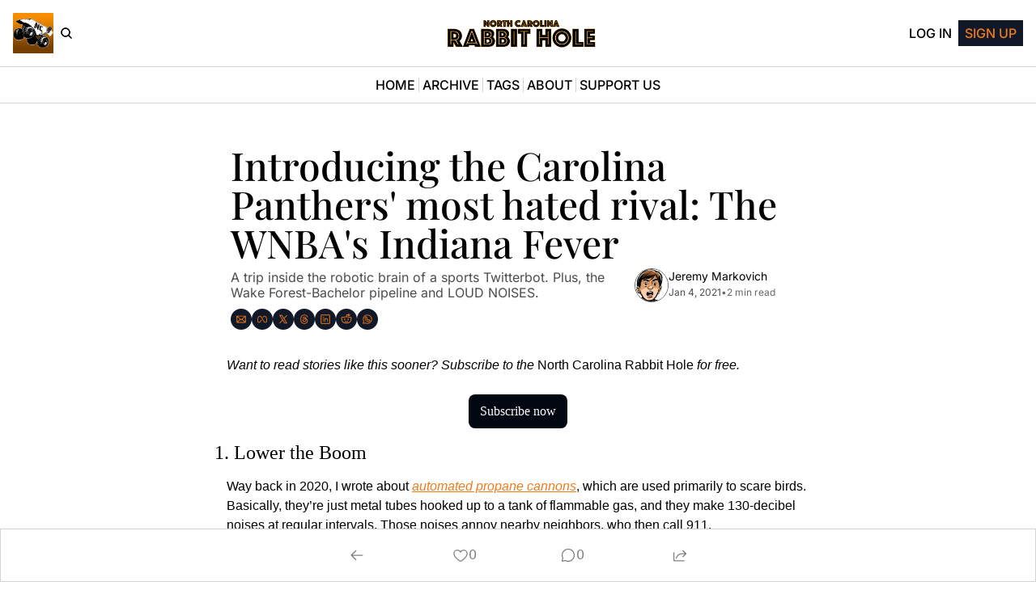

--- FILE ---
content_type: application/javascript; charset=UTF-8
request_url: https://www.ncrabbithole.com/assets/useTypedLoaderData-rWa6VI3L.js
body_size: -1023
content:

!function(){try{var e="undefined"!=typeof window?window:"undefined"!=typeof global?global:"undefined"!=typeof globalThis?globalThis:"undefined"!=typeof self?self:{},n=(new e.Error).stack;n&&(e._sentryDebugIds=e._sentryDebugIds||{},e._sentryDebugIds[n]="9331edfe-59d6-53dc-9cfc-0f2bef4bdd16")}catch(e){}}();
import{d as a}from"./components-Cu7pNUEY.js";const r=()=>a();export{r as u};
//# sourceMappingURL=useTypedLoaderData-rWa6VI3L.js.map

//# debugId=9331edfe-59d6-53dc-9cfc-0f2bef4bdd16
